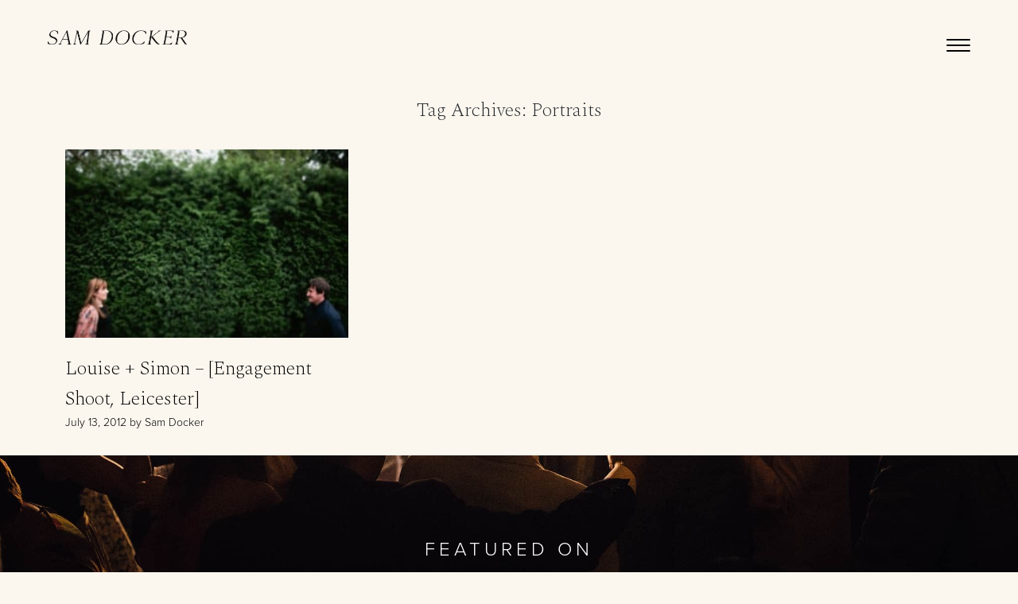

--- FILE ---
content_type: text/html; charset=UTF-8
request_url: https://samdocker.co/tag/portraits/
body_size: 7947
content:
<!DOCTYPE html>
<html lang="en-US">
<head>
<meta charset="UTF-8" />
<meta name="viewport" content="width=device-width" />
<title>Portraits Archives - Derbyshire Wedding Photographer | Samuel Docker</title>
<!-- Google Tag Manager -->
<script>(function(w,d,s,l,i){w[l]=w[l]||[];w[l].push({'gtm.start':
new Date().getTime(),event:'gtm.js'});var f=d.getElementsByTagName(s)[0],
j=d.createElement(s),dl=l!='dataLayer'?'&l='+l:'';j.async=true;j.src=
'https://www.googletagmanager.com/gtm.js?id='+i+dl;f.parentNode.insertBefore(j,f);
})(window,document,'script','dataLayer','GTM-MQJDMX8');</script>
<!-- End Google Tag Manager -->
<meta name='robots' content='index, follow, max-image-preview:large, max-snippet:-1, max-video-preview:-1' />

	<!-- This site is optimized with the Yoast SEO Premium plugin v26.3 (Yoast SEO v26.7) - https://yoast.com/wordpress/plugins/seo/ -->
	<link rel="canonical" href="https://samdocker.co/tag/portraits/" />
	<meta property="og:locale" content="en_US" />
	<meta property="og:type" content="article" />
	<meta property="og:title" content="Portraits Archives" />
	<meta property="og:url" content="https://samdocker.co/tag/portraits/" />
	<meta property="og:site_name" content="Derbyshire Wedding Photographer | Samuel Docker" />
	<meta name="twitter:card" content="summary_large_image" />
	<script type="application/ld+json" class="yoast-schema-graph">{"@context":"https://schema.org","@graph":[{"@type":"CollectionPage","@id":"https://samdocker.co/tag/portraits/","url":"https://samdocker.co/tag/portraits/","name":"Portraits Archives - Derbyshire Wedding Photographer | Samuel Docker","isPartOf":{"@id":"https://samdocker.co/#website"},"primaryImageOfPage":{"@id":"https://samdocker.co/tag/portraits/#primaryimage"},"image":{"@id":"https://samdocker.co/tag/portraits/#primaryimage"},"thumbnailUrl":"https://samdocker.co/wp-content/uploads/2012/07/Engagement-Shoot-6.jpg","inLanguage":"en-US"},{"@type":"ImageObject","inLanguage":"en-US","@id":"https://samdocker.co/tag/portraits/#primaryimage","url":"https://samdocker.co/wp-content/uploads/2012/07/Engagement-Shoot-6.jpg","contentUrl":"https://samdocker.co/wp-content/uploads/2012/07/Engagement-Shoot-6.jpg","width":"750","height":"500","caption":"Leicester Engagement Shoot"},{"@type":"WebSite","@id":"https://samdocker.co/#website","url":"https://samdocker.co/","name":"Derbyshire Wedding Photographer | Samuel Docker","description":"Creative Documentary Wedding Photography from Samuel Docker - Derbyshire, UK and International","publisher":{"@id":"https://samdocker.co/#organization"},"potentialAction":[{"@type":"SearchAction","target":{"@type":"EntryPoint","urlTemplate":"https://samdocker.co/?s={search_term_string}"},"query-input":{"@type":"PropertyValueSpecification","valueRequired":true,"valueName":"search_term_string"}}],"inLanguage":"en-US"},{"@type":"Organization","@id":"https://samdocker.co/#organization","name":"samdocker.co","url":"https://samdocker.co/","logo":{"@type":"ImageObject","inLanguage":"en-US","@id":"https://samdocker.co/#/schema/logo/image/","url":"https://samdocker.co/wp-content/uploads/2017/04/Samuel-Docker-Lockup-Background-03.jpg","contentUrl":"https://samdocker.co/wp-content/uploads/2017/04/Samuel-Docker-Lockup-Background-03.jpg","width":752,"height":681,"caption":"samdocker.co"},"image":{"@id":"https://samdocker.co/#/schema/logo/image/"},"sameAs":["https://www.facebook.com/samdocker.co/"]}]}</script>
	<!-- / Yoast SEO Premium plugin. -->


<link rel='dns-prefetch' href='//samdocker.co' />
<link rel='dns-prefetch' href='//cdn.jsdelivr.net' />
<link rel='dns-prefetch' href='//use.fontawesome.com' />
<link rel='dns-prefetch' href='//cdnjs.cloudflare.com' />
<link rel='dns-prefetch' href='//code.jquery.com' />
<link rel='dns-prefetch' href='//unpkg.com' />
<link rel='dns-prefetch' href='//use.typekit.net' />
<link href='https://sp-ao.shortpixel.ai' rel='preconnect' />
<link rel="alternate" type="application/rss+xml" title="Derbyshire Wedding Photographer | Samuel Docker &raquo; Feed" href="https://samdocker.co/feed/" />
<link rel="alternate" type="application/rss+xml" title="Derbyshire Wedding Photographer | Samuel Docker &raquo; Comments Feed" href="https://samdocker.co/comments/feed/" />
<link rel="alternate" type="application/rss+xml" title="Derbyshire Wedding Photographer | Samuel Docker &raquo; Portraits Tag Feed" href="https://samdocker.co/tag/portraits/feed/" />
<style id='wp-img-auto-sizes-contain-inline-css' type='text/css'>
img:is([sizes=auto i],[sizes^="auto," i]){contain-intrinsic-size:3000px 1500px}
/*# sourceURL=wp-img-auto-sizes-contain-inline-css */
</style>
<style id='wp-block-library-inline-css' type='text/css'>
:root{--wp-block-synced-color:#7a00df;--wp-block-synced-color--rgb:122,0,223;--wp-bound-block-color:var(--wp-block-synced-color);--wp-editor-canvas-background:#ddd;--wp-admin-theme-color:#007cba;--wp-admin-theme-color--rgb:0,124,186;--wp-admin-theme-color-darker-10:#006ba1;--wp-admin-theme-color-darker-10--rgb:0,107,160.5;--wp-admin-theme-color-darker-20:#005a87;--wp-admin-theme-color-darker-20--rgb:0,90,135;--wp-admin-border-width-focus:2px}@media (min-resolution:192dpi){:root{--wp-admin-border-width-focus:1.5px}}.wp-element-button{cursor:pointer}:root .has-very-light-gray-background-color{background-color:#eee}:root .has-very-dark-gray-background-color{background-color:#313131}:root .has-very-light-gray-color{color:#eee}:root .has-very-dark-gray-color{color:#313131}:root .has-vivid-green-cyan-to-vivid-cyan-blue-gradient-background{background:linear-gradient(135deg,#00d084,#0693e3)}:root .has-purple-crush-gradient-background{background:linear-gradient(135deg,#34e2e4,#4721fb 50%,#ab1dfe)}:root .has-hazy-dawn-gradient-background{background:linear-gradient(135deg,#faaca8,#dad0ec)}:root .has-subdued-olive-gradient-background{background:linear-gradient(135deg,#fafae1,#67a671)}:root .has-atomic-cream-gradient-background{background:linear-gradient(135deg,#fdd79a,#004a59)}:root .has-nightshade-gradient-background{background:linear-gradient(135deg,#330968,#31cdcf)}:root .has-midnight-gradient-background{background:linear-gradient(135deg,#020381,#2874fc)}:root{--wp--preset--font-size--normal:16px;--wp--preset--font-size--huge:42px}.has-regular-font-size{font-size:1em}.has-larger-font-size{font-size:2.625em}.has-normal-font-size{font-size:var(--wp--preset--font-size--normal)}.has-huge-font-size{font-size:var(--wp--preset--font-size--huge)}.has-text-align-center{text-align:center}.has-text-align-left{text-align:left}.has-text-align-right{text-align:right}.has-fit-text{white-space:nowrap!important}#end-resizable-editor-section{display:none}.aligncenter{clear:both}.items-justified-left{justify-content:flex-start}.items-justified-center{justify-content:center}.items-justified-right{justify-content:flex-end}.items-justified-space-between{justify-content:space-between}.screen-reader-text{border:0;clip-path:inset(50%);height:1px;margin:-1px;overflow:hidden;padding:0;position:absolute;width:1px;word-wrap:normal!important}.screen-reader-text:focus{background-color:#ddd;clip-path:none;color:#444;display:block;font-size:1em;height:auto;left:5px;line-height:normal;padding:15px 23px 14px;text-decoration:none;top:5px;width:auto;z-index:100000}html :where(.has-border-color){border-style:solid}html :where([style*=border-top-color]){border-top-style:solid}html :where([style*=border-right-color]){border-right-style:solid}html :where([style*=border-bottom-color]){border-bottom-style:solid}html :where([style*=border-left-color]){border-left-style:solid}html :where([style*=border-width]){border-style:solid}html :where([style*=border-top-width]){border-top-style:solid}html :where([style*=border-right-width]){border-right-style:solid}html :where([style*=border-bottom-width]){border-bottom-style:solid}html :where([style*=border-left-width]){border-left-style:solid}html :where(img[class*=wp-image-]){height:auto;max-width:100%}:where(figure){margin:0 0 1em}html :where(.is-position-sticky){--wp-admin--admin-bar--position-offset:var(--wp-admin--admin-bar--height,0px)}@media screen and (max-width:600px){html :where(.is-position-sticky){--wp-admin--admin-bar--position-offset:0px}}

/*# sourceURL=wp-block-library-inline-css */
</style><style id='global-styles-inline-css' type='text/css'>
:root{--wp--preset--aspect-ratio--square: 1;--wp--preset--aspect-ratio--4-3: 4/3;--wp--preset--aspect-ratio--3-4: 3/4;--wp--preset--aspect-ratio--3-2: 3/2;--wp--preset--aspect-ratio--2-3: 2/3;--wp--preset--aspect-ratio--16-9: 16/9;--wp--preset--aspect-ratio--9-16: 9/16;--wp--preset--color--black: #000000;--wp--preset--color--cyan-bluish-gray: #abb8c3;--wp--preset--color--white: #ffffff;--wp--preset--color--pale-pink: #f78da7;--wp--preset--color--vivid-red: #cf2e2e;--wp--preset--color--luminous-vivid-orange: #ff6900;--wp--preset--color--luminous-vivid-amber: #fcb900;--wp--preset--color--light-green-cyan: #7bdcb5;--wp--preset--color--vivid-green-cyan: #00d084;--wp--preset--color--pale-cyan-blue: #8ed1fc;--wp--preset--color--vivid-cyan-blue: #0693e3;--wp--preset--color--vivid-purple: #9b51e0;--wp--preset--gradient--vivid-cyan-blue-to-vivid-purple: linear-gradient(135deg,rgb(6,147,227) 0%,rgb(155,81,224) 100%);--wp--preset--gradient--light-green-cyan-to-vivid-green-cyan: linear-gradient(135deg,rgb(122,220,180) 0%,rgb(0,208,130) 100%);--wp--preset--gradient--luminous-vivid-amber-to-luminous-vivid-orange: linear-gradient(135deg,rgb(252,185,0) 0%,rgb(255,105,0) 100%);--wp--preset--gradient--luminous-vivid-orange-to-vivid-red: linear-gradient(135deg,rgb(255,105,0) 0%,rgb(207,46,46) 100%);--wp--preset--gradient--very-light-gray-to-cyan-bluish-gray: linear-gradient(135deg,rgb(238,238,238) 0%,rgb(169,184,195) 100%);--wp--preset--gradient--cool-to-warm-spectrum: linear-gradient(135deg,rgb(74,234,220) 0%,rgb(151,120,209) 20%,rgb(207,42,186) 40%,rgb(238,44,130) 60%,rgb(251,105,98) 80%,rgb(254,248,76) 100%);--wp--preset--gradient--blush-light-purple: linear-gradient(135deg,rgb(255,206,236) 0%,rgb(152,150,240) 100%);--wp--preset--gradient--blush-bordeaux: linear-gradient(135deg,rgb(254,205,165) 0%,rgb(254,45,45) 50%,rgb(107,0,62) 100%);--wp--preset--gradient--luminous-dusk: linear-gradient(135deg,rgb(255,203,112) 0%,rgb(199,81,192) 50%,rgb(65,88,208) 100%);--wp--preset--gradient--pale-ocean: linear-gradient(135deg,rgb(255,245,203) 0%,rgb(182,227,212) 50%,rgb(51,167,181) 100%);--wp--preset--gradient--electric-grass: linear-gradient(135deg,rgb(202,248,128) 0%,rgb(113,206,126) 100%);--wp--preset--gradient--midnight: linear-gradient(135deg,rgb(2,3,129) 0%,rgb(40,116,252) 100%);--wp--preset--font-size--small: 13px;--wp--preset--font-size--medium: 20px;--wp--preset--font-size--large: 36px;--wp--preset--font-size--x-large: 42px;--wp--preset--spacing--20: 0.44rem;--wp--preset--spacing--30: 0.67rem;--wp--preset--spacing--40: 1rem;--wp--preset--spacing--50: 1.5rem;--wp--preset--spacing--60: 2.25rem;--wp--preset--spacing--70: 3.38rem;--wp--preset--spacing--80: 5.06rem;--wp--preset--shadow--natural: 6px 6px 9px rgba(0, 0, 0, 0.2);--wp--preset--shadow--deep: 12px 12px 50px rgba(0, 0, 0, 0.4);--wp--preset--shadow--sharp: 6px 6px 0px rgba(0, 0, 0, 0.2);--wp--preset--shadow--outlined: 6px 6px 0px -3px rgb(255, 255, 255), 6px 6px rgb(0, 0, 0);--wp--preset--shadow--crisp: 6px 6px 0px rgb(0, 0, 0);}:where(.is-layout-flex){gap: 0.5em;}:where(.is-layout-grid){gap: 0.5em;}body .is-layout-flex{display: flex;}.is-layout-flex{flex-wrap: wrap;align-items: center;}.is-layout-flex > :is(*, div){margin: 0;}body .is-layout-grid{display: grid;}.is-layout-grid > :is(*, div){margin: 0;}:where(.wp-block-columns.is-layout-flex){gap: 2em;}:where(.wp-block-columns.is-layout-grid){gap: 2em;}:where(.wp-block-post-template.is-layout-flex){gap: 1.25em;}:where(.wp-block-post-template.is-layout-grid){gap: 1.25em;}.has-black-color{color: var(--wp--preset--color--black) !important;}.has-cyan-bluish-gray-color{color: var(--wp--preset--color--cyan-bluish-gray) !important;}.has-white-color{color: var(--wp--preset--color--white) !important;}.has-pale-pink-color{color: var(--wp--preset--color--pale-pink) !important;}.has-vivid-red-color{color: var(--wp--preset--color--vivid-red) !important;}.has-luminous-vivid-orange-color{color: var(--wp--preset--color--luminous-vivid-orange) !important;}.has-luminous-vivid-amber-color{color: var(--wp--preset--color--luminous-vivid-amber) !important;}.has-light-green-cyan-color{color: var(--wp--preset--color--light-green-cyan) !important;}.has-vivid-green-cyan-color{color: var(--wp--preset--color--vivid-green-cyan) !important;}.has-pale-cyan-blue-color{color: var(--wp--preset--color--pale-cyan-blue) !important;}.has-vivid-cyan-blue-color{color: var(--wp--preset--color--vivid-cyan-blue) !important;}.has-vivid-purple-color{color: var(--wp--preset--color--vivid-purple) !important;}.has-black-background-color{background-color: var(--wp--preset--color--black) !important;}.has-cyan-bluish-gray-background-color{background-color: var(--wp--preset--color--cyan-bluish-gray) !important;}.has-white-background-color{background-color: var(--wp--preset--color--white) !important;}.has-pale-pink-background-color{background-color: var(--wp--preset--color--pale-pink) !important;}.has-vivid-red-background-color{background-color: var(--wp--preset--color--vivid-red) !important;}.has-luminous-vivid-orange-background-color{background-color: var(--wp--preset--color--luminous-vivid-orange) !important;}.has-luminous-vivid-amber-background-color{background-color: var(--wp--preset--color--luminous-vivid-amber) !important;}.has-light-green-cyan-background-color{background-color: var(--wp--preset--color--light-green-cyan) !important;}.has-vivid-green-cyan-background-color{background-color: var(--wp--preset--color--vivid-green-cyan) !important;}.has-pale-cyan-blue-background-color{background-color: var(--wp--preset--color--pale-cyan-blue) !important;}.has-vivid-cyan-blue-background-color{background-color: var(--wp--preset--color--vivid-cyan-blue) !important;}.has-vivid-purple-background-color{background-color: var(--wp--preset--color--vivid-purple) !important;}.has-black-border-color{border-color: var(--wp--preset--color--black) !important;}.has-cyan-bluish-gray-border-color{border-color: var(--wp--preset--color--cyan-bluish-gray) !important;}.has-white-border-color{border-color: var(--wp--preset--color--white) !important;}.has-pale-pink-border-color{border-color: var(--wp--preset--color--pale-pink) !important;}.has-vivid-red-border-color{border-color: var(--wp--preset--color--vivid-red) !important;}.has-luminous-vivid-orange-border-color{border-color: var(--wp--preset--color--luminous-vivid-orange) !important;}.has-luminous-vivid-amber-border-color{border-color: var(--wp--preset--color--luminous-vivid-amber) !important;}.has-light-green-cyan-border-color{border-color: var(--wp--preset--color--light-green-cyan) !important;}.has-vivid-green-cyan-border-color{border-color: var(--wp--preset--color--vivid-green-cyan) !important;}.has-pale-cyan-blue-border-color{border-color: var(--wp--preset--color--pale-cyan-blue) !important;}.has-vivid-cyan-blue-border-color{border-color: var(--wp--preset--color--vivid-cyan-blue) !important;}.has-vivid-purple-border-color{border-color: var(--wp--preset--color--vivid-purple) !important;}.has-vivid-cyan-blue-to-vivid-purple-gradient-background{background: var(--wp--preset--gradient--vivid-cyan-blue-to-vivid-purple) !important;}.has-light-green-cyan-to-vivid-green-cyan-gradient-background{background: var(--wp--preset--gradient--light-green-cyan-to-vivid-green-cyan) !important;}.has-luminous-vivid-amber-to-luminous-vivid-orange-gradient-background{background: var(--wp--preset--gradient--luminous-vivid-amber-to-luminous-vivid-orange) !important;}.has-luminous-vivid-orange-to-vivid-red-gradient-background{background: var(--wp--preset--gradient--luminous-vivid-orange-to-vivid-red) !important;}.has-very-light-gray-to-cyan-bluish-gray-gradient-background{background: var(--wp--preset--gradient--very-light-gray-to-cyan-bluish-gray) !important;}.has-cool-to-warm-spectrum-gradient-background{background: var(--wp--preset--gradient--cool-to-warm-spectrum) !important;}.has-blush-light-purple-gradient-background{background: var(--wp--preset--gradient--blush-light-purple) !important;}.has-blush-bordeaux-gradient-background{background: var(--wp--preset--gradient--blush-bordeaux) !important;}.has-luminous-dusk-gradient-background{background: var(--wp--preset--gradient--luminous-dusk) !important;}.has-pale-ocean-gradient-background{background: var(--wp--preset--gradient--pale-ocean) !important;}.has-electric-grass-gradient-background{background: var(--wp--preset--gradient--electric-grass) !important;}.has-midnight-gradient-background{background: var(--wp--preset--gradient--midnight) !important;}.has-small-font-size{font-size: var(--wp--preset--font-size--small) !important;}.has-medium-font-size{font-size: var(--wp--preset--font-size--medium) !important;}.has-large-font-size{font-size: var(--wp--preset--font-size--large) !important;}.has-x-large-font-size{font-size: var(--wp--preset--font-size--x-large) !important;}
/*# sourceURL=global-styles-inline-css */
</style>

<style id='classic-theme-styles-inline-css' type='text/css'>
/*! This file is auto-generated */
.wp-block-button__link{color:#fff;background-color:#32373c;border-radius:9999px;box-shadow:none;text-decoration:none;padding:calc(.667em + 2px) calc(1.333em + 2px);font-size:1.125em}.wp-block-file__button{background:#32373c;color:#fff;text-decoration:none}
/*# sourceURL=/wp-includes/css/classic-themes.min.css */
</style>
<link rel='stylesheet' id='typekit-css' href='https://use.typekit.net/yyv2heg.css?ver=6.9' type='text/css' media='all' />
<link rel='stylesheet' id='owl-style-css' href='https://samdocker.co/wp-content/themes/samdocker-co/js/owl/assets/owl.carousel.min.css?ver=6.9' type='text/css' media='all' />
<link rel='stylesheet' id='owl-style-theme-css' href='https://samdocker.co/wp-content/themes/samdocker-co/js/owl/assets/owl.theme.default.min.css?ver=6.9' type='text/css' media='all' />
<link rel='stylesheet' id='twentytwenty-style-css' href='https://samdocker.co/wp-content/themes/samdocker-co/js/twentytwenty-master/css/twentytwenty.css?ver=6.9' type='text/css' media='all' />
<link rel='stylesheet' id='jquery-ui-css-css' href='//code.jquery.com/ui/1.12.1/themes/base/jquery-ui.css?ver=6.9' type='text/css' media='all' />
<link rel='stylesheet' id='aos-style-css' href='https://unpkg.com/aos@2.3.1/dist/aos.css?ver=6.9' type='text/css' media='all' />
<link rel='stylesheet' id='tinyslider-css-css' href='https://samdocker.co/wp-content/themes/samdocker-co/node_modules/tiny-slider/dist/tiny-slider.css?ver=6.9' type='text/css' media='all' />
<link rel='stylesheet' id='style-css' href='https://samdocker.co/wp-content/themes/samdocker-co/style.css?ver=6.9' type='text/css' media='all' />
<script type="text/javascript" src="https://samdocker.co/wp-includes/js/jquery/jquery.min.js?ver=3.7.1" id="jquery-core-js"></script>
<script type="text/javascript" src="https://samdocker.co/wp-includes/js/jquery/jquery-migrate.min.js?ver=3.4.1" id="jquery-migrate-js"></script>
<script type="text/javascript" src="https://samdocker.co/wp-content/themes/samdocker-co/node_modules/bootstrap/dist/js/bootstrap.min.js?ver=6.9" id="bootstrap-js-js"></script>
<script type="text/javascript" src="https://cdn.jsdelivr.net/npm/simple-parallax-js@4.2.1/dist/simpleParallax.min.js?ver=6.9" id="parallax-js-js"></script>
<script type="text/javascript" src="https://use.fontawesome.com/64a694b0a3.js?ver=1" id="awesome-js"></script>
<script type="text/javascript" src="https://cdnjs.cloudflare.com/ajax/libs/popper.js/1.11.0/umd/popper.min.js?ver=6.9" id="pooper_js-js"></script>
<script type="text/javascript" src="https://samdocker.co/wp-content/themes/samdocker-co/js/parallax.min.js?ver=6.9" id="parallax-js"></script>
<script type="text/javascript" src="https://samdocker.co/wp-content/themes/samdocker-co/js/twentytwenty-master/js/jquery.event.move.js?ver=6.9" id="twentytwenty-script-move-js"></script>
<script type="text/javascript" src="https://samdocker.co/wp-content/themes/samdocker-co/js/twentytwenty-master/js/jquery.twentytwenty.js?ver=6.9" id="twentytwenty-script-js"></script>
<script type="text/javascript" src="https://code.jquery.com/ui/1.12.1/jquery-ui.js?ver=6.9" id="jquery-ui-js"></script>
<script type="text/javascript" src="https://unpkg.com/aos@2.3.1/dist/aos.js?ver=6.9" id="aos-script-js"></script>
<link rel="https://api.w.org/" href="https://samdocker.co/wp-json/" /><link rel="alternate" title="JSON" type="application/json" href="https://samdocker.co/wp-json/wp/v2/tags/62" /><link rel="EditURI" type="application/rsd+xml" title="RSD" href="https://samdocker.co/xmlrpc.php?rsd" />
<meta name="generator" content="WordPress 6.9" />
<!-- Meta Pixel Code --><script>!function(f,b,e,v,n,t,s){if(f.fbq)return;n=f.fbq=function(){n.callMethod?n.callMethod.apply(n,arguments):n.queue.push(arguments)};if(!f._fbq)f._fbq=n;n.push=n;n.loaded=!0;n.version='2.0';n.queue=[];t=b.createElement(e);t.async=!0;t.src=v;s=b.getElementsByTagName(e)[0];s.parentNode.insertBefore(t,s)}(window,document,'script','https://connect.facebook.net/en_US/fbevents.js'); fbq('init', '1587578089090051'); fbq('track', 'PageView');</script><noscript> <img height="1" width="1" src="https://www.facebook.com/tr?id=1587578089090051&ev=PageView&noscript=1"/></noscript><!-- End Meta Pixel Code --><link rel="preconnect" href="https://fonts.googleapis.com">
<link rel="preconnect" href="https://fonts.gstatic.com" crossorigin>
<link href="https://fonts.googleapis.com/css2?family=Spectral:ital,wght@0,200;0,300;0,400;1,200;1,300;1,400&display=swap" rel="stylesheet">

<link rel="stylesheet" href="https://use.fontawesome.com/releases/v5.8.2/css/all.css" integrity="sha384-oS3vJWv+0UjzBfQzYUhtDYW+Pj2yciDJxpsK1OYPAYjqT085Qq/1cq5FLXAZQ7Ay" crossorigin="anonymous">
<style>
  h1 strong {background-image: linear-gradient( #fbf6ee 40px,transparent 10px),linear-gradient(90deg, transparent 20px,  #edecea 10px)  !important; }
.headingbg {background-image: linear-gradient( #fbf6ee 40px,transparent 10px),linear-gradient(90deg, transparent 20px,  #edecea 10px)  !important; }
.boxtitle .title {background-color:  #edecea !important;}
.wp-block-quote em {color: #a5847a  !important;}

</style>

<link rel="apple-touch-icon" sizes="180x180" href="https://sp-ao.shortpixel.ai/client/to_auto,q_glossy,ret_img,w_180,h_180/https://samdocker.co/wp-content/themes/samdocker-co/img/favicon/apple-touch-icon.png">
<link rel="icon" type="image/png" sizes="32x32" href="https://sp-ao.shortpixel.ai/client/to_auto,q_glossy,ret_img,w_180,h_180/https://samdocker.co/wp-content/themes/samdocker-co/img/favicon/favicon-32x32.png">
<link rel="icon" type="image/png" sizes="16x16" href="https://sp-ao.shortpixel.ai/client/to_auto,q_glossy,ret_img,w_180,h_180/https://samdocker.co/wp-content/themes/samdocker-co/img/favicon/favicon-16x16.png">
<link rel="manifest" href="https://samdocker.co/wp-content/themes/samdocker-co/img/favicon/site.webmanifest">

</head>
<body class="archive tag tag-portraits tag-62 wp-theme-samdocker-co">
<!-- Google Tag Manager (noscript) -->
<noscript><iframe src="https://www.googletagmanager.com/ns.html?id=GTM-MQJDMX8"
height="0" width="0" style="display:none;visibility:hidden"></iframe></noscript>
<!-- End Google Tag Manager (noscript) -->
<script> var exports = {}; </script>
<script type="text/javascript" src="https://samdocker.co/wp-content/themes/samdocker-co/node_modules/tiny-slider/dist/tiny-slider.js?ver=6.4.2" id="tinyslider-js"></script>



<div id="wrapper" class="hfeed">

<header id="header" role="banner">
        <section id="branding">
            <a href="/">Sam Docker</a>
        </section>
        <div id="navbtns"> 
            <p><a id="menubtn" class="menutrigger"><span></span></a></p>
        </div>


<nav id="menu" role="navigation" class="hide">
    <div class="container">
        <div class="menu-main-menu-container"><ul id="menu-main-menu" class="menu"><li id="menu-item-6202" class="menu-item menu-item-type-post_type menu-item-object-page menu-item-home menu-item-6202"><a href="https://samdocker.co/">Home</a></li>
<li id="menu-item-6201" class="menu-item menu-item-type-post_type menu-item-object-page menu-item-6201"><a href="https://samdocker.co/about-me/">About Me</a></li>
<li id="menu-item-22091" class="menu-item menu-item-type-post_type menu-item-object-page menu-item-22091"><a href="https://samdocker.co/my-approach/">My Approach</a></li>
<li id="menu-item-6234" class="menu-item menu-item-type-post_type menu-item-object-page menu-item-6234"><a href="https://samdocker.co/wedding-portfolio/">Portfolio</a></li>
<li id="menu-item-23816" class="menu-item menu-item-type-post_type menu-item-object-page current_page_parent menu-item-23816"><a href="https://samdocker.co/blog/">Journal</a></li>
<li id="menu-item-6203" class="menu-item menu-item-type-post_type menu-item-object-page menu-item-6203"><a href="https://samdocker.co/wedding-photography-prices/">Investment</a></li>
<li id="menu-item-20502" class="menu-item menu-item-type-post_type menu-item-object-page menu-item-20502"><a href="https://samdocker.co/destination-wedding-photographer/">Destinations</a></li>
<li id="menu-item-20362" class="menu-item menu-item-type-post_type menu-item-object-page menu-item-20362"><a href="https://samdocker.co/contact-me/">Contact</a></li>
<li id="menu-item-22390" class="menu-item menu-item-type-custom menu-item-object-custom menu-item-22390"><a href="https://www.brickwork.studio">+ Brickwork Studio</a></li>
</ul></div>        <ul class="sm">
    <li><a href="https://www.facebook.com/samdocker.co/" target="_blank"><i class="fab fa-facebook-square"></i></a></li>
    <!-- <li><a href="https://twitter.com/samuel_docker" target="_blank"><i class="fab fa-twitter"></i></i></a></li> -->
    <li><a href="https://www.instagram.com/samdocker.co/" target="_blank"><i class="fab fa-instagram"></i></a></li>
    <li><a href="/contact" target="_blank"><i class="fas fa-envelope-square"></i></a></li>
</ul>    </div>
</nav>



</header>

<div id="bodywrap"><section id="content" role="main" class="container">

    <header class="header">
       <h1 class="entry-title">Tag Archives: Portraits</h1>
	</header>

    <div class="row blogfeed">
                                    <div class="col-sm-12 col-md-6 col-lg-4">
                    <a href="https://samdocker.co/louise-simon-engagement-shoot-leicester/">
    <img width="300" height="200" src="https://sp-ao.shortpixel.ai/client/to_auto,q_glossy,ret_img,w_300,h_200/https://samdocker.co/wp-content/uploads/2012/07/Engagement-Shoot-6-300x200.jpg" class="attachment-medium size-medium wp-post-image" alt="Leicester Engagement Shoot" decoding="async" fetchpriority="high" srcset="https://sp-ao.shortpixel.ai/client/to_auto,q_glossy,ret_img,w_300/https://samdocker.co/wp-content/uploads/2012/07/Engagement-Shoot-6-300x200.jpg 300w, https://sp-ao.shortpixel.ai/client/to_auto,q_glossy,ret_img,w_246/https://samdocker.co/wp-content/uploads/2012/07/Engagement-Shoot-6-246x164.jpg 246w, https://sp-ao.shortpixel.ai/client/to_auto,q_glossy,ret_img,w_283/https://samdocker.co/wp-content/uploads/2012/07/Engagement-Shoot-6-283x188.jpg 283w, https://sp-ao.shortpixel.ai/client/to_auto,q_glossy,ret_img,w_211/https://samdocker.co/wp-content/uploads/2012/07/Engagement-Shoot-6-211x140.jpg 211w, https://sp-ao.shortpixel.ai/client/to_auto,q_glossy,ret_img,w_280/https://samdocker.co/wp-content/uploads/2012/07/Engagement-Shoot-6-280x186.jpg 280w, https://sp-ao.shortpixel.ai/client/to_auto,q_glossy,ret_img,w_273/https://samdocker.co/wp-content/uploads/2012/07/Engagement-Shoot-6-273x182.jpg 273w, https://sp-ao.shortpixel.ai/client/to_auto,q_glossy,ret_img,w_276/https://samdocker.co/wp-content/uploads/2012/07/Engagement-Shoot-6-276x184.jpg 276w, https://sp-ao.shortpixel.ai/client/to_auto,q_glossy,ret_img,w_750/https://samdocker.co/wp-content/uploads/2012/07/Engagement-Shoot-6.jpg 750w" sizes="(max-width: 300px) 100vw, 300px" />    <div class="title">
        <h2>Louise + Simon &#8211; [Engagement Shoot, Leicester]</h2>
        <p class="subtext">July 13, 2012 by Sam Docker</p>
    </div>
</a>                </div>
                    
            </div>

</section>


<aside id="sidebar" role="complementary">
</aside>    <section class="lazyload prefooter featuredon" data-bg="https://sp-ao.shortpixel.ai/client/to_auto,q_glossy,ret_img/https://samdocker.co/wp-content/uploads/2021/02/samuel-docker-33.jpg" style="background-image: url(data:image/svg+xml,%3Csvg%20xmlns=%22http://www.w3.org/2000/svg%22%20viewBox=%220%200%20500%20300%22%3E%3C/svg%3E);">
        <div class="featuredholder">
            <h2>Featured On</h2>
                            <noscript><img decoding="async" src="https://sp-ao.shortpixel.ai/client/to_auto,q_glossy,ret_img/https://samdocker.co/wp-content/uploads/2020/12/featured-logos.png" alt="" /></noscript><img decoding="async" class="lazyload" src='data:image/svg+xml,%3Csvg%20xmlns=%22http://www.w3.org/2000/svg%22%20viewBox=%220%200%20210%20140%22%3E%3C/svg%3E' data-src="https://sp-ao.shortpixel.ai/client/to_auto,q_glossy,ret_img/https://samdocker.co/wp-content/uploads/2020/12/featured-logos.png" alt="" />
                    </div>
    </section>

</div><!-- END BODYWRAP-->

<footer id="footer" role="contentinfo">
    <div class="container">

        <div class="row">
            <div class="col-md-4">
                <div class="menu-footer-menu-01-container"><ul id="menu-footer-menu-01" class="menu"><li id="menu-item-19319" class="menu-item menu-item-type-post_type menu-item-object-page menu-item-home menu-item-19319"><a href="https://samdocker.co/">Home</a></li>
<li id="menu-item-19322" class="menu-item menu-item-type-post_type menu-item-object-page menu-item-19322"><a href="https://samdocker.co/wedding-portfolio/">Portfolio</a></li>
<li id="menu-item-19325" class="menu-item menu-item-type-post_type menu-item-object-page menu-item-19325"><a href="https://samdocker.co/my-approach/">My Approach</a></li>
<li id="menu-item-19321" class="menu-item menu-item-type-post_type menu-item-object-page menu-item-19321"><a href="https://samdocker.co/about-me/">About</a></li>
<li id="menu-item-19320" class="menu-item menu-item-type-post_type menu-item-object-page current_page_parent menu-item-19320"><a href="https://samdocker.co/blog/">Journal</a></li>
<li id="menu-item-21073" class="menu-item menu-item-type-post_type menu-item-object-page menu-item-21073"><a href="https://samdocker.co/contact-me/">Contact</a></li>
<li id="menu-item-23738" class="menu-item menu-item-type-custom menu-item-object-custom menu-item-23738"><a href="https://framework-samdocker.co">Education</a></li>
</ul></div>            </div>

            <div class="col-md-4">
                <div class="menu-footer-menu-02-container"><ul id="menu-footer-menu-02" class="menu"><li id="menu-item-19330" class="menu-item menu-item-type-post_type menu-item-object-page menu-item-19330"><a href="https://samdocker.co/wedding-photography-prices/">Rates and Investment</a></li>
<li id="menu-item-19326" class="menu-item menu-item-type-post_type menu-item-object-page menu-item-19326"><a href="https://samdocker.co/destination-wedding-photographer/">Destination Weddings</a></li>
<li id="menu-item-19329" class="menu-item menu-item-type-post_type menu-item-object-page menu-item-19329"><a href="https://samdocker.co/micro-wedding-photography-prices/">Micro Weddings</a></li>
<li id="menu-item-19327" class="menu-item menu-item-type-post_type menu-item-object-page menu-item-19327"><a href="https://samdocker.co/engagement-shoots/">Engagement Shoots</a></li>
<li id="menu-item-19328" class="menu-item menu-item-type-post_type menu-item-object-page menu-item-19328"><a href="https://samdocker.co/luxury-fine-art-wedding-albums/">Fine Art Wedding Albums</a></li>
<li id="menu-item-22392" class="menu-item menu-item-type-custom menu-item-object-custom menu-item-22392"><a href="https://www.another-idea.co">+ Another Idea</a></li>
<li id="menu-item-22391" class="menu-item menu-item-type-custom menu-item-object-custom menu-item-22391"><a href="https://www.brickwork.studio">+ Brickwork Studio</a></li>
<li id="menu-item-19331" class="menu-item menu-item-type-custom menu-item-object-custom menu-item-19331"><a target="_blank" href="https://stimulatingminds.co.uk">Site By Stimulating Minds</a></li>
</ul></div>            </div>

            <div class="col-md-4">
                <div class="menu-footer-menu-03-container"><ul id="menu-footer-menu-03" class="menu"><li id="menu-item-19333" class="menu-item menu-item-type-post_type menu-item-object-page menu-item-19333"><a href="https://samdocker.co/derby-wedding-photographer/">Derby Weddings</a></li>
<li id="menu-item-21139" class="menu-item menu-item-type-post_type menu-item-object-page menu-item-21139"><a href="https://samdocker.co/london-wedding-photographer/">London Weddings</a></li>
<li id="menu-item-19334" class="menu-item menu-item-type-post_type menu-item-object-page menu-item-19334"><a href="https://samdocker.co/cotswolds-wedding-photographer/">Cotswolds Weddings</a></li>
<li id="menu-item-19337" class="menu-item menu-item-type-post_type menu-item-object-page menu-item-19337"><a href="https://samdocker.co/france-wedding-photographer/">France Weddings</a></li>
<li id="menu-item-19336" class="menu-item menu-item-type-post_type menu-item-object-page menu-item-19336"><a href="https://samdocker.co/italy-wedding-photographer/">Italy Weddings</a></li>
<li id="menu-item-19335" class="menu-item menu-item-type-post_type menu-item-object-page menu-item-19335"><a href="https://samdocker.co/spain-wedding-photographer/">Spain Weddings</a></li>
<li id="menu-item-19332" class="menu-item menu-item-type-post_type menu-item-object-page menu-item-19332"><a href="https://samdocker.co/privacy-policy/">Privacy Policy</a></li>
</ul></div>            </div>
        </div>

        <ul class="sm">
    <li><a href="https://www.facebook.com/samdocker.co/" target="_blank"><i class="fab fa-facebook-square"></i></a></li>
    <!-- <li><a href="https://twitter.com/samuel_docker" target="_blank"><i class="fab fa-twitter"></i></i></a></li> -->
    <li><a href="https://www.instagram.com/samdocker.co/" target="_blank"><i class="fab fa-instagram"></i></a></li>
    <li><a href="/contact" target="_blank"><i class="fas fa-envelope-square"></i></a></li>
</ul>
        <div id="copyright">
            <p>&copy; 2026 Derbyshire Wedding Photographer | Samuel Docker. All Rights Reserved.<br />Site by <a href="https://stimulatingminds.co.uk" target="_blank">Stimulating Minds</a></p>
        </div>
    </div><!-- CONTAINER -->
</footer>

</div>
	  
<script type="speculationrules">
{"prefetch":[{"source":"document","where":{"and":[{"href_matches":"/*"},{"not":{"href_matches":["/wp-*.php","/wp-admin/*","/wp-content/uploads/*","/wp-content/*","/wp-content/plugins/*","/wp-content/themes/samdocker-co/*","/*\\?(.+)"]}},{"not":{"selector_matches":"a[rel~=\"nofollow\"]"}},{"not":{"selector_matches":".no-prefetch, .no-prefetch a"}}]},"eagerness":"conservative"}]}
</script>
<noscript><style>.lazyload{display:none;}</style></noscript><script data-noptimize="1">window.lazySizesConfig=window.lazySizesConfig||{};window.lazySizesConfig.loadMode=1;</script><script async data-noptimize="1" src='https://samdocker.co/wp-content/plugins/autoptimize/classes/external/js/lazysizes.min.js?ao_version=3.1.14'></script><script type="text/javascript" src="https://samdocker.co/wp-content/themes/samdocker-co/js/scripts.js?ver=6.9" id="general-js"></script>
<script type="text/javascript" src="https://samdocker.co/wp-content/themes/samdocker-co/js/owl/owl.carousel.min.js?ver=6.9" id="owl-script-js"></script>
    
      
</body>

</html>

--- FILE ---
content_type: text/css
request_url: https://samdocker.co/wp-content/themes/samdocker-co/style.css?ver=6.9
body_size: 26
content:
/*
Theme Name: samdocker.co
Theme URI: http://stimulatingminds.co.uk
Author: Stimulating Minds
Alias: Sophtware Slump
*/

@import 'css/main.css';

--- FILE ---
content_type: text/css
request_url: https://samdocker.co/wp-content/themes/samdocker-co/css/main.css
body_size: 6148
content:
@import url(../node_modules/bootstrap/dist/css/bootstrap.min.css);
html, body, div, span, applet, object, iframe, h1, h2, h3, h4, h5, h6, p, blockquote, pre, a, abbr, acronym, address, big, cite, code, del, dfn, em, img, ins, kbd, q, s, samp, small, strike, strong, sub, sup, tt, var, b, u, i, center, dl, dt, dd, ol, ul, li, fieldset, form, label, legend, table, caption, tbody, tfoot, thead, tr, th, td, article, aside, canvas, details, embed, figure, figcaption, footer, header, hgroup, menu, nav, output, ruby, section, summary, time, mark, audio, video {
  font-size: 100%;
  font: inherit;
  padding: 0;
  border: 0;
  margin: 0;
  vertical-align: baseline; }

body {
  line-height: 1; }

ol, ul {
  list-style: none; }

blockquote, q {
  quotes: none; }

blockquote:before, blockquote:after, q:before, q:after {
  content: '';
  content: none; }

table {
  border-collapse: collapse;
  border-spacing: 0; }

article, aside, details, figcaption, figure, footer, header, hgroup, menu, nav, section {
  display: block; }

.clear {
  clear: both; }

.container-wide {
  max-width: 1400px; }

.align-center {
  text-align: center; }

.align-right {
  text-align: right; }

.align-left {
  text-align: left; }

.flex {
  display: flex; }

.flex-column {
  flex-direction: column;
  display: flex; }

.flex-row {
  flex-direction: row;
  display: flex; }

.vertical-center {
  display: flex;
  align-items: center; }

.vertical-end {
  display: flex;
  align-items: end; }

.flt-left {
  float: left; }

.flt-right {
  float: right; }

.text-white {
  color: #FFF; }

.bg-dark {
  background: #000; }

/* PADDING */
.pad-tb-lg {
  padding: 60px 0; }
  @media (min-width: 768px) {
    .pad-tb-lg {
      padding: 85px 0; } }

.pad-tb-md {
  padding: 60px 0; }

.pad-tb-sm {
  padding: 30px 0; }

.pad-lr-lg {
  padding: 0 85px; }

.pad-lr-sm {
  padding: 0 30px; }

.pad-lg {
  padding: 50px; }
  @media (min-width: 768px) {
    .pad-lg {
      padding: 85px; } }

.pad-sm {
  padding: 30px; }

.pad-lg {
  padding: 60px; }

.pd-wide {
  padding: 80px 10px 0 !important; }
  @media (min-width: 768px) {
    .pd-wide {
      padding: 40px 150px !important; } }
  @media (min-width: 992px) {
    .pd-wide {
      padding: 50px 210px !important; } }
  @media (min-width: 1200px) {
    .pd-wide {
      padding: 50px 250px !important; } }

/* MARGIN */
.mg-tb-lg {
  margin: 85px 0; }

.mg-tb-sm {
  margin: 30px 0; }

.mg-tb-xs {
  margin: 15px 0; }

.mg-t-0 {
  margin-top: 0; }

.mg-t-sm {
  margin-top: 30px; }

.mg-t-lg {
  margin-top: 85px; }

.mg-b-sm {
  margin-bottom: 30px; }

.mg-b-lg {
  margin-bottom: 85px; }

.mg-lr-lg {
  margin: 0 85px; }

.mg-lr-sm {
  margin: 0 30px; }

.mg-lr-xs {
  margin: 0 15px; }

.mg-lg {
  margin: 85px; }

.mg-sm {
  margin: 30px; }

.mg-xs {
  margin: 15px; }

/* HEADINGS */
.title-sm {
  font-size: 16px;
  text-transform: uppercase;
  letter-spacing: 2px; }

/* FULL WIDTH BLOCKS */
@media screen and (min-width: 960px) {
  .alignwide, .alignfull {
    width: 100vw !important;
    max-width: 100vw !important;
    margin-left: calc(50% - 50vw) !important; }
  .alignwide {
    width: 90vw !important;
    max-width: 90vw !important;
    margin-left: calc(50% - 45vw) !important; } }

body {
  font-family: proxima-nova, Arial, san-serif;
  font-size: 14px !important;
  font-weight: 200 !important;
  background-color: #fbf6ee;
  line-height: 1.6; }

/* #container {
    margin-bottom: 200px;
} */
@media (min-width: 1600px) {
  .container {
    max-width: 1500px !important; } }

.hidemob {
  display: none; }
  @media (min-width: 768px) {
    .hidemob {
      display: unset; } }

@media (max-width: 768px) {
  .wp-block-spacer {
    height: 40px !important; } }

.mg-top-md {
  margin-top: 30px; }
  @media (min-width: 768px) {
    .mg-top-md {
      margin-top: 50px; } }
  @media (min-width: 1200px) {
    .mg-top-md {
      margin-top: 100px; } }

.mg-btm-md {
  margin-bottom: 30px; }
  @media (min-width: 768px) {
    .mg-btm-md {
      margin-bottom: 50px; } }
  @media (min-width: 1200px) {
    .mg-btm-md {
      margin-bottom: 100px; } }

.mg-top-big {
  margin-top: 50px; }
  @media (min-width: 768px) {
    .mg-top-big {
      margin-top: 70px; } }
  @media (min-width: 1200px) {
    .mg-top-big {
      margin-top: 200px; } }

.mg-btm-big {
  margin-bottom: 50px; }
  @media (min-width: 768px) {
    .mg-btm-big {
      margin-bottom: 70px; } }
  @media (min-width: 1200px) {
    .mg-btm-big {
      margin-bottom: 200px; } }

/* html {
    height: 100%;
}
.home {
    height: 100%;
    #wrapper, #header {
        height: 100%;
    }
    #header {
        .slider, .owl-carousel, .owl-stage-outer, .owl-stage, .owl-item {
            height: 100%;
        }
    }
} */
a {
  color: #000;
  text-decoration: none; }

/* SLIDER */
.slider {
  position: relative;
  width: 100%;
  height: 100%;
  box-sizing: border-box; }
  @media (min-width: 768px) {
    .slider {
      padding: 30px 90px 30px 30px; } }
  @media (min-width: 992px) {
    .slider {
      padding: 50px 150px 50px 50px; } }
  .slider #logo {
    position: absolute;
    left: 50%;
    top: 50%;
    z-index: 1000;
    transform: translateX(-50%) translateY(-50%); }
    .slider #logo span {
      display: block;
      width: 150px;
      height: 150px;
      background-image: url("../img/sam-docker-wedding-photographer-logo-white.svg");
      background-size: 150px;
      background-repeat: no-repeat;
      text-indent: -1000px;
      overflow: hidden; }
  .slider .imgslide {
    background-size: cover;
    background-position: center center; }
  .slider .owl-dots {
    display: none; }

h1, h2, h3, h4 {
  font-family: "Spectral", serif;
  font-weight: 200;
  line-height: 1.6; }

.home h1 {
  font-size: 24px !important; }
  @media (min-width: 768px) {
    .home h1 {
      font-size: 24px !important; } }
  @media (min-width: 1200px) {
    .home h1 {
      font-size: 24px !important; } }

h1 strong {
  display: inline;
  background-image: linear-gradient(#fbf6ee 40px, transparent 10px), linear-gradient(90deg, transparent 20px, #edecea 10px);
  z-index: -10;
  position: relative; }

h2, h3, h4 {
  font-size: 22px; }

strong {
  font-weight: 600; }

em {
  font-style: italic; }

.headingbg {
  display: inline;
  font-size: 60px;
  background-image: linear-gradient(#fbf6ee 40px, transparent 10px), linear-gradient(90deg, transparent 20px, #edecea 10px); }

.block_menu {
  text-transform: uppercase;
  letter-spacing: 2px;
  font-weight: 700;
  background-image: url("../img/icon-cross.svg");
  background-position: 0 0;
  padding: 40px 0 0 60px;
  background-repeat: no-repeat;
  max-width: 200px !important;
  float: right; }

.whatpeoplesay {
  color: #FFF;
  padding: 100px 0; }
  @media (min-width: 768px) {
    .whatpeoplesay {
      padding: 150px 0; } }
  @media (min-width: 1200px) {
    .whatpeoplesay {
      padding: 200px 0; } }
  .whatpeoplesay h1, .whatpeoplesay h2, .whatpeoplesay h3 {
    font-size: 50px;
    margin-bottom: 20px;
    z-index: 1000;
    position: relative; }
    @media (min-width: 768px) {
      .whatpeoplesay h1, .whatpeoplesay h2, .whatpeoplesay h3 {
        font-size: 64px;
        margin-bottom: -30px; } }
    @media (min-width: 1200px) {
      .whatpeoplesay h1, .whatpeoplesay h2, .whatpeoplesay h3 {
        font-size: 85px;
        margin-left: -40px; } }
  .whatpeoplesay p {
    font-size: 22px;
    margin-bottom: 8px; }
    .whatpeoplesay p.smallcaps {
      font-size: 16px;
      text-transform: uppercase;
      letter-spacing: 2px; }
  .whatpeoplesay a {
    color: #FFF; }
  .whatpeoplesay img {
    width: 100%; }
    .whatpeoplesay img.second {
      position: absolute;
      right: -100px;
      top: 150px;
      width: 440px; }
      @media (min-width: 768px) {
        .whatpeoplesay img.second {
          right: -200px;
          top: 180px; } }
      @media (min-width: 1200px) {
        .whatpeoplesay img.second {
          right: -300px;
          top: 100px; } }
  .whatpeoplesay blockquote {
    font-size: 16px;
    margin-top: 150px; }
    @media (min-width: 768px) {
      .whatpeoplesay blockquote {
        margin-top: 100px; } }
    @media (min-width: 1200px) {
      .whatpeoplesay blockquote {
        margin-top: -20px; } }
    .whatpeoplesay blockquote em {
      font-style: italic;
      font-size: 14px; }

#bodywrap {
  /*background-color: $brand-light;
    position: relative;
    z-index: 2;
    min-height: 100%;
    width: 100%;*/ }
  .home #bodywrap, .blog #bodywrap, .tag #bodywrap, .category #bodywrap {
    padding-top: 90px; }
    @media (min-width: 768px) {
      .home #bodywrap, .blog #bodywrap, .tag #bodywrap, .category #bodywrap {
        padding-top: 120px; } }
    .home #bodywrap .entry-title, .blog #bodywrap .entry-title, .tag #bodywrap .entry-title, .category #bodywrap .entry-title {
      text-align: center;
      margin-bottom: 30px; }

/* FEATURED PREFOOTER */
.featuredon {
  padding: 60px 30px;
  background-position: center;
  background-attachment: fixed;
  text-align: center; }
  @media (min-width: 768px) {
    .featuredon {
      padding: 100px;
      background-size: cover; } }
  .featuredon .featuredholder {
    display: inline-block;
    max-width: 945px; }
    .featuredon .featuredholder h2 {
      font-family: proxima-nova, Arial, san-serif;
      color: #fff;
      text-transform: uppercase;
      letter-spacing: 5px;
      font-size: 24px;
      margin-bottom: 30px; }

.footerspacer {
  height: 680px;
  pointer-events: none;
  display: none; }
  @media (min-width: 768px) {
    .footerspacer {
      display: block;
      height: 650px; } }
  @media (min-width: 992px) {
    .footerspacer {
      height: 600px; } }

#footer {
  padding: 100px 0 100px 0;
  /*@media (min-width: $break-sm) {
        position: fixed;
        padding: 200px 0 100px 0;
    }
    */
  bottom: 0;
  width: 100%;
  left: 0;
  z-index: 1;
  text-align: center;
  text-transform: uppercase;
  font-weight: 400;
  letter-spacing: 2px; }
  #footer ul li {
    list-style-type: none;
    margin: 10px; }
  #footer .container {
    max-width: 1140px !important; }
  #footer .menu-main-menu-container {
    border-top: 1px solid rgba(255, 255, 255, 0.15);
    padding-top: 30px;
    margin-top: 30px; }
  #footer #copyright {
    margin-top: 60px; }
    #footer #copyright p {
      font-size: 14px;
      font-weight: 400;
      text-transform: none;
      letter-spacing: 0;
      /*a {
                color: rgb(145, 145, 145);
            }*/ }

.sm {
  list-style-type: none;
  font-size: 20px; }
  .sm li {
    display: inline-block; }

.post-edit-link {
  position: fixed;
  bottom: 0;
  background: aliceblue;
  padding: 10px;
  text-transform: uppercase;
  font-weight: bold;
  right: 0; }

.serif {
  font-family: "Spectral", serif; }

/* Basic Pages */
.pagebanner {
  margin-bottom: 70px;
  position: relative;
  padding: 80px 10px 10px 10px; }
  @media (min-width: 768px) {
    .pagebanner {
      margin-bottom: 120px;
      padding: 120px 0 90px; } }
  @media screen and (min-width: 768px) {
    .pagebanner .bannerholder {
      height: 80vh; } }
  .pagebanner .bannerholder .image-col, .pagebanner .bannerholder .txt-col {
    height: 100%;
    display: flex;
    align-items: end;
    position: relative; }
    .pagebanner .bannerholder .image-col img, .pagebanner .bannerholder .txt-col img {
      margin: 0;
      max-height: 100%;
      width: auto;
      max-width: 100%;
      z-index: 1;
      margin-bottom: 20px; }
    .pagebanner .bannerholder .image-col .short-name, .pagebanner .bannerholder .txt-col .short-name {
      position: absolute;
      top: 0;
      left: 10px;
      background-color: #fbf6ee;
      color: #000;
      padding: 6px 10px;
      text-transform: uppercase;
      letter-spacing: 2px;
      z-index: 2; }
      @media screen and (min-width: 768px) {
        .pagebanner .bannerholder .image-col .short-name, .pagebanner .bannerholder .txt-col .short-name {
          display: none; } }
    @media screen and (min-width: 992px) {
      .pagebanner .bannerholder .image-col .txt-holder, .pagebanner .bannerholder .txt-col .txt-holder {
        max-width: 50%;
        margin-left: 30%; } }
    .pagebanner .bannerholder .image-col .txt-holder h1, .pagebanner .bannerholder .image-col .txt-holder h2, .pagebanner .bannerholder .image-col .txt-holder h3, .pagebanner .bannerholder .txt-col .txt-holder h1, .pagebanner .bannerholder .txt-col .txt-holder h2, .pagebanner .bannerholder .txt-col .txt-holder h3 {
      text-transform: uppercase;
      position: relative; }
      @media screen and (min-width: 992px) {
        .pagebanner .bannerholder .image-col .txt-holder h1, .pagebanner .bannerholder .image-col .txt-holder h2, .pagebanner .bannerholder .image-col .txt-holder h3, .pagebanner .bannerholder .txt-col .txt-holder h1, .pagebanner .bannerholder .txt-col .txt-holder h2, .pagebanner .bannerholder .txt-col .txt-holder h3 {
          margin-bottom: 20px;
          padding-bottom: 20px; }
          .pagebanner .bannerholder .image-col .txt-holder h1::after, .pagebanner .bannerholder .image-col .txt-holder h2::after, .pagebanner .bannerholder .image-col .txt-holder h3::after, .pagebanner .bannerholder .txt-col .txt-holder h1::after, .pagebanner .bannerholder .txt-col .txt-holder h2::after, .pagebanner .bannerholder .txt-col .txt-holder h3::after {
            display: block;
            background-image: url(../img/header-line.png);
            position: absolute;
            border-left-style: 0;
            content: '';
            width: 600px;
            bottom: 0;
            height: 1px; } }
  .pagebanner .bannertext {
    padding: 40px 40px 60px 40px;
    max-width: 80%;
    margin-top: -50px;
    z-index: 999; }
    @media (min-width: 768px) {
      .pagebanner .bannertext {
        background: #fbf6ee;
        margin-top: unset;
        padding-right: 30px;
        position: absolute;
        top: 55%;
        left: 30px;
        transform: translateY(-50%);
        max-width: 300px;
        left: 60px;
        max-width: 400px; } }
    @media (min-width: 992px) {
      .pagebanner .bannertext {
        left: 100px;
        max-width: 500px; } }
    @media (min-width: 1200px) {
      .pagebanner .bannertext {
        left: 150px; } }
    .pagebanner .bannertext h1 {
      text-transform: lowercase;
      margin: 0 0 20px;
      text-align: left;
      font-size: 24px; }
      @media (min-width: 992px) {
        .pagebanner .bannertext h1 {
          font-size: 24px; } }
      @media (min-width: 1200px) {
        .pagebanner .bannertext h1 {
          font-size: 24px; } }
    .pagebanner .bannertext p {
      margin: 0;
      font-size: 16px; }
      @media (min-width: 992px) {
        .pagebanner .bannertext p {
          font-size: 18px; } }

.entry-title {
  font-size: 24px; }
  .home .entry-title {
    text-align: left; }
  .entry-title.paddtop {
    padding-top: 100px; }

.blackbg {
  color: #FFF;
  background-color: rgba(0, 0, 0, 0.85);
  background-image: url(../img/bg-blackbg-top.svg);
  background-repeat: no-repeat;
  background-size: 100%;
  background-position: 0 -2px;
  padding-bottom: 100px;
  margin-bottom: 100px;
  margin-top: 40px; }
  .blackbg a {
    color: #FFF; }

.social-list li {
  margin-bottom: 5px;
  color: #676767; }
  .social-list li a {
    margin-left: 5px; }
  .social-list li i {
    font-size: 24px; }

/* GUTTENBURG */
.entry-content p {
  font-size: 16px;
  line-break: 1.8; }

.entry-content a {
  color: #000000;
  font-size: 16px;
  font-weight: 300; }

img {
  max-width: 100%;
  height: auto; }

.wp-block-quote, .wp-block-image, .wp-block-columns, .wp-post-image {
  max-width: 1024px;
  width: 100%; }
  .wp-block-quote.size-full, .wp-block-image.size-full, .wp-block-columns.size-full, .wp-post-image.size-full {
    max-width: 100% !important; }

.wp-block-quote {
  position: relative;
  padding-top: 40px;
  /*&::after {
        content: '';
        width: 300px;
        height: 300px;
        position: absolute;
        bottom: -100px;
        right: -100px;
        z-index: 1000;
        background-image: url('../img/blockquote-graphic-2.svg');
        background-repeat: no-repeat;
    }*/ }
  .wp-block-quote em {
    font-size: 18px;
    letter-spacing: 4px;
    text-transform: uppercase;
    font-style: normal;
    font-weight: 600; }
  .wp-block-quote::before {
    content: '';
    width: 500px;
    height: 500px;
    position: absolute;
    left: -100px;
    top: -100px;
    z-index: 1000;
    background-image: url("../img/blockquote-graphic.svg");
    background-repeat: no-repeat; }

.wp-post-image {
  display: block;
  max-width: 1024px;
  margin-bottom: 50px; }

/*
.wp-block-quote, .wp-block-quote p {
    font-size: 30px;
    font-family: $font-family-headings;
}*/
.wp-block-columns {
  max-width: 850px;
  margin: 0 auto; }

.entry-content p, .entry-content ul {
  max-width: 850px;
  width: 100%;
  margin: 10px auto; }

.entry-content .wp-post-image, .entry-content .size-full {
  margin-bottom: 10px; }

.entry-content .attachment-post-thumbnail {
  margin-top: 40px;
  margin-bottom: 40px; }

.single-post .entry-content {
  max-width: 850px;
  margin: 0 auto; }
  .single-post .entry-content img {
    margin-bottom: 15px; }

.single-post #comments, .single-post .entry-footer {
  display: none; }

.subheading {
  font-size: 16px;
  text-align: center;
  text-transform: uppercase;
  letter-spacing: 2px;
  font-weight: 600;
  margin-bottom: 60px; }

.smallcaps, .entry-meta {
  font-size: 16px;
  text-transform: uppercase;
  letter-spacing: 2px; }

.boxtitle .title {
  background-color: #edecea;
  padding: 40px;
  max-width: 380px;
  box-sizing: border-box;
  position: absolute;
  left: 0;
  top: 20px;
  font-size: 25px;
  color: #000; }
  .boxtitle .title h2 {
    font-size: 30px; }
  .boxtitle .title p {
    margin-bottom: 0; }

.boxtitle.col-9 .title {
  top: 40px;
  left: -280px; }

.blogfeed h2 {
  font-size: 24px; }

.blogfeed .wp-post-image {
  margin-bottom: 20px; }

.blogfeed .col-md-6 {
  margin-bottom: 30px; }

#nav-below {
  width: 100%;
  text-align: center;
  margin: 60px 0; }
  #nav-below a {
    padding: 10px 20px;
    background: #F0E6A2;
    text-transform: uppercase;
    letter-spacing: 2px;
    font-weight: 600;
    margin: 0 5px;
    display: inline-block;
    margin-bottom: 15px; }

.entry-meta {
  text-align: center; }

.entry-footer, #comments {
  max-width: 1024px;
  width: 100%;
  margin: 40px auto; }

/* BLOCKS */
.wp-block-cover h2 {
  text-transform: uppercase;
  letter-spacing: 22px;
  font-family: proxima-nova, Arial, san-serif;
  font-size: 18px;
  font-weight: 600;
  margin-bottom: 20px; }
  @media (min-width: 768px) {
    .wp-block-cover h2 {
      font-size: 36px;
      margin-bottom: 50px; } }

.wp-block-cover h3 {
  text-transform: uppercase;
  letter-spacing: 5px;
  font-family: proxima-nova, Arial, san-serif;
  font-size: 14px;
  font-weight: 600;
  margin-bottom: 20px; }

.wp-block-cover ul {
  margin: 20px 0 30px 15px; }
  .wp-block-cover ul li {
    list-style-type: disc;
    margin-bottom: 3px; }

.wp-block-cover .wp-block-button.is-style-outline a {
  border: solid 1px;
  text-transform: uppercase;
  letter-spacing: 0.5px;
  padding: 18px;
  margin-bottom: 10px; }
  .wp-block-cover .wp-block-button.is-style-outline a strong {
    font-weight: 600; }

@media (min-width: 768px) {
  .wp-block-cover.with-borders {
    border: solid 30px #fff; } }

@media (max-width: 768px) {
  .wp-block-cover {
    min-height: 200px !important; } }

.wp-block-column {
  z-index: 999; }
  .wp-block-column h2 {
    font-size: 24px;
    max-width: 360px;
    line-height: 1.1;
    margin: 20px 0; }
    @media (min-width: 768px) {
      .wp-block-column h2 {
        font-size: 40px; }
        .wp-block-column h2.pull-margin-left {
          margin: 0 0 0 -70px; } }
    @media (min-width: 992px) {
      .wp-block-column h2 {
        font-size: 24px; } }
  .wp-block-column hr {
    border-top: solid 1px #000;
    border-bottom: none;
    max-width: 170px;
    margin: 30px 0 0;
    opacity: 1 !important; }
    @media (min-width: 768px) {
      .wp-block-column hr {
        margin: 90px 0 10px -70px; } }
  .wp-block-column.movebelow {
    z-index: 10 !important; }

.pagelinks figure {
  position: relative; }
  .pagelinks figure figcaption {
    position: absolute;
    bottom: 0;
    left: 0; }
    .pagelinks figure figcaption a {
      margin: 0;
      padding: 20px 20px 20px 0;
      font-size: 18px;
      background-color: #fbf6ee;
      width: 250px;
      line-height: 1.2;
      color: #000; }
      .pagelinks figure figcaption a::after {
        content: "";
        display: inline-block;
        background-image: url("../img/arrow-slide-right.svg");
        content: "";
        width: 30px;
        height: 20px;
        background-repeat: no-repeat;
        background-position: right bottom;
        margin-left: 10px; }

.narrowwidth {
  max-width: 85%;
  margin: 0 auto; }
  @media (min-width: 992px) {
    .narrowwidth {
      max-width: 75%; } }

@media (max-width: 992px) {
  .flexfull .wp-block-column {
    flex-basis: 100% !important; } }

@media (max-width: 992px) {
  .flexfull .wp-block-column:nth-child(2n) {
    margin-left: 0; } }

.wp-block-image.alignfull, .wp-block-image.alignwide {
  max-width: none; }

.wp-block-image {
  margin-bottom: 0 !important; }
  @media (min-width: 768px) {
    .wp-block-image.negmarg {
      margin-top: -150px; } }

/* TINY SLIDER */
#tns1-ow > button:first-of-type {
  display: none !important; }

.tns-controls {
  max-width: 200px;
  margin: 0 auto; }
  @media (min-width: 1200px) {
    .tns-controls {
      transform: translateX(160%); } }
  .tns-controls:focus {
    outline: none; }
  .tns-controls button {
    padding: 0;
    margin: 0;
    display: inline-block;
    max-width: 80px;
    background: none;
    border: none; }
    .tns-controls button:first-of-type {
      margin-right: 30px; }

/* VERTICAL HEADING */
.wp-block-group {
  box-sizing: border-box;
  width: 100%;
  max-width: 100%;
  position: relative; }

.vertical {
  position: absolute;
  top: -30px;
  height: 0;
  left: -30px;
  transform: rotate(90deg);
  text-align: center;
  position: absolute;
  transform-origin: 0 0; }

/* MOBILE STYLES */
@media (max-width: 768px) {
  .padd-xs {
    padding: 0 50px !important; } }

.pborder {
  border: solid 1px;
  text-transform: uppercase;
  letter-spacing: 0.5px;
  padding: 18px;
  margin-bottom: 10px;
  display: inline-block;
  width: auto !important; }

#menu {
  position: fixed;
  top: 0;
  left: 0;
  width: 100%;
  height: 100%;
  background-color: #fbf6ee;
  color: #000;
  text-align: center;
  z-index: 999999;
  opacity: 1;
  transition: opacity .25s ease-in-out, visibility .25s ease-in-out;
  -moz-transition: opacity .25s ease-in-out, visibility .25s ease-in-out;
  -webkit-transition: opacity .25s ease-in-out,  visibility .25s ease-in-out;
  visibility: visible;
  display: grid;
  align-content: center; }
  #menu .menu {
    font-weight: 500;
    font-size: 18px;
    text-transform: uppercase;
    letter-spacing: 4px;
    margin-bottom: 40px; }
    #menu .menu li {
      padding-bottom: 20px; }
      #menu .menu li a:hover {
        background-color: #edecea; }
  #menu .sm {
    position: absolute;
    bottom: 40px;
    width: 100%;
    left: 0; }
    #menu .sm li {
      margin: 0 10px; }
      #menu .sm li a {
        font-size: 24px; }
  #menu.hide {
    opacity: 0;
    visibility: hidden; }
  #menu a {
    color: #000;
    font-size: 18px;
    text-decoration: none; }
    @media (min-width: 992px) {
      #menu a {
        font-size: 18px; } }

#header {
  position: relative;
  background-color: #fbf6ee;
  position: fixed;
  top: 0;
  width: 100%;
  -webkit-transition: all 0.2s ease-in-out 0s;
  -moz-transition: all 0.2s ease-in-out 0s;
  -o-transition: all 0.2s ease-in-out 0s;
  transition: all 0.2s ease-in-out 0s;
  padding: 20px 0;
  /*
    .home & {
        background-color: #FFF;
        position: relative;
        width: 100%;
        padding: 0;
        //background-image: none;
    }*/
  z-index: 99999999; }
  @media (min-width: 768px) {
    #header {
      padding: 36px 0; } }
  #header.thinHeader {
    padding: 15px 0;
    -webkit-transition: all 0.2s ease-in-out 0s;
    -moz-transition: all 0.2s ease-in-out 0s;
    -o-transition: all 0.2s ease-in-out 0s;
    transition: all 0.2s ease-in-out 0s; }
    #header.thinHeader #branding a {
      -webkit-transition: all 0.2s ease-in-out 0s;
      -moz-transition: all 0.2s ease-in-out 0s;
      -o-transition: all 0.2s ease-in-out 0s;
      transition: all 0.2s ease-in-out 0s; }
  #header #branding, #header #navbtns {
    width: 50%;
    text-align: left;
    padding-left: 30px;
    box-sizing: border-box;
    display: inline-block;
    vertical-align: middle;
    text-transform: uppercase;
    letter-spacing: 4px;
    font-weight: 500;
    font-size: 14px; }
    @media (min-width: 768px) {
      #header #branding, #header #navbtns {
        padding-left: 60px; } }
  #header #branding {
    height: 20px; }
    #header #branding a {
      text-indent: -1000px;
      overflow: hidden;
      width: 175px;
      height: 20px;
      background-image: url(../img/sam-docker-logo-inline.png);
      background-size: 175px;
      background-repeat: no-repeat;
      display: inline-block;
      -webkit-transition: all 0.2s ease-in-out 0s;
      -moz-transition: all 0.2s ease-in-out 0s;
      -o-transition: all 0.2s ease-in-out 0s;
      transition: all 0.2s ease-in-out 0s;
      color: #000; }
      #header #branding a:hover {
        text-decoration: none;
        color: grey; }
  #header #menubtn {
    color: #000;
    font-size: 30px;
    position: absolute;
    top: 50%;
    transform: translateY(-50%);
    right: 30px;
    width: 30px;
    height: 14px;
    z-index: 99999999; }
    @media (min-width: 992px) {
      #header #menubtn {
        right: 60px; } }
    #header #menubtn:after, #header #menubtn:before, #header #menubtn span {
      background: #000;
      border-radius: 4px;
      position: absolute;
      top: 15px;
      left: 0;
      right: 0;
      height: 2px;
      margin-top: -2px;
      transition: all .2s linear;
      content: '';
      top: 7px; }
      .home #header #menubtn:after, .nav-active #header #menubtn:after, .home #header #menubtn:before, .nav-active #header #menubtn:before, .home #header #menubtn span, .nav-active #header #menubtn span {
        background: #000; }
        @media (min-width: 768px) {
          .home #header #menubtn:after, .nav-active #header #menubtn:after, .home #header #menubtn:before, .nav-active #header #menubtn:before, .home #header #menubtn span, .nav-active #header #menubtn span {
            background: #000; } }
    #header #menubtn:before {
      top: 0; }
    #header #menubtn:after {
      top: 14px; }
  #header #instabtn {
    position: absolute;
    left: 30px;
    color: #fff;
    font-size: 30px;
    top: 50%;
    transform: translateY(-50%); }
    @media (min-width: 768px) {
      #header #instabtn {
        left: 60px; } }

.nav-active #menubtn:after, .nav-active #menubtn:before {
  -webkit-transform: rotate(45deg);
  -ms-transform: rotate(45deg);
  transform: rotate(45deg);
  top: 4px !important;
  left: -2px;
  right: -2px; }

.nav-active #menubtn:before {
  -webkit-transform: rotate(-45deg);
  -ms-transform: rotate(-45deg);
  transform: rotate(-45deg); }

.nav-active #menubtn span {
  display: none; }

.parallax {
  min-height: 400px;
  background-size: cover;
  background-position: center -100px;
  display: grid;
  text-align: center;
  align-content: center;
  font-size: 16px; }
  .parallax p, .parallax a, .parallax h2, .parallax h3, .parallax h4, .parallax blockquote {
    font-size: 16px; }
    @media (min-width: 768px) {
      .parallax p, .parallax a, .parallax h2, .parallax h3, .parallax h4, .parallax blockquote {
        font-size: 18px; } }
  .parallax.whitetext {
    color: #FFF !important; }
    .parallax.whitetext p, .parallax.whitetext a, .parallax.whitetext h2, .parallax.whitetext h3, .parallax.whitetext h4, .parallax.whitetext blockquote {
      color: #FFF; }
  .parallax blockquote em, .parallax blockquote em a {
    font-style: normal;
    font-size: 18px;
    font-family: "Spectral", serif; }
  @media (max-width: 768px) {
    .parallax {
      background-position: center center !important; } }
  @media (min-width: 768px) {
    .parallax {
      min-height: 700px;
      background-attachment: fixed; } }
  .parallax .paracontent {
    max-width: 360px;
    width: 100%;
    padding: 40px 20px;
    margin: 0 auto; }
    @media (min-width: 768px) {
      .parallax .paracontent {
        max-width: 800px;
        padding: 70px 20px; } }

.imageposts {
  /*.slidecaption.active {border-left: 10px solid  #000 !important; }*/
  /*
    .slidecaption {
        //-webkit-transition: all .5s;  
        transition: all .5s;
        border-left: 0 solid $highlight;
        padding-left: 0;
        &.active {
            border-left: 10px solid $highlight;
            padding-left: 20px;
        }
    }*/ }
  .imageposts h2 {
    margin-left: 20px; }
  .imageposts ul {
    list-style-type: none;
    width: 80%;
    margin-top: -100px;
    z-index: 1000;
    position: relative;
    margin-left: 0;
    padding-top: 30px; }
    @media (min-width: 768px) {
      .imageposts ul {
        margin-top: 0;
        width: 100%; } }
    .imageposts ul h2, .imageposts ul h3, .imageposts ul p {
      font-size: 14px;
      font-family: proxima-nova, Arial, san-serif;
      margin-bottom: 0;
      margin-left: 20px;
      line-height: 1;
      width: auto;
      transition: margin-left .25s ease-in-out;
      -moz-transition: margin-left .25s ease-in-out;
      -webkit-transition: margin-left .25s ease-in-out; }
      @media (min-width: 768px) {
        .imageposts ul h2, .imageposts ul h3, .imageposts ul p {
          margin-bottom: 4px; } }
    .imageposts ul h3 {
      text-transform: uppercase;
      letter-spacing: 2px;
      border-top: 1px solid #000;
      padding-top: 10px;
      margin-top: 10px;
      text-align: right; }
    .imageposts ul li {
      margin-bottom: 20px; }
    .imageposts ul a:hover {
      text-decoration: none; }
      .imageposts ul a:hover h2, .imageposts ul a:hover h3, .imageposts ul a:hover p {
        margin-left: 0px; }
  .imageposts img {
    width: 100%; }

/* SLIDER */
.tns-outer {
  background-color: #FFF; }
  .tns-outer .tns-inner {
    line-height: 0; }
    .tns-outer .tns-inner .my-slider {
      margin: 0 !important; }
  .tns-outer .tns-controls {
    margin-top: 20px; }
  .portrait-hero .tns-outer {
    background-color: transparent; }


--- FILE ---
content_type: application/javascript
request_url: https://samdocker.co/wp-content/themes/samdocker-co/js/scripts.js?ver=6.9
body_size: 1880
content:
/************
*************

CUSTOM SCRIPTS FOR THEME

*************
************/

jQuery( document ).ready( function( $ ) {
/* START DOCUMENT READY FUNCTIONS */
	
$( ".menutrigger" ).click(function() {
  $( "#menu" ).toggleClass( "hide" );
  $( 'body' ).toggleClass( "nav-active" );

  });

  /* OWL POSTS SLIDER */
  $( ".slidecaption" ).click(function() {
    $(this).addClass('active').siblings().removeClass('active');
  });


  $('.clickhover').bind('click mouseover', function () {
    window.location.hash = this.hash;
       $(this).attr('href');
       $(this).parent().addClass('active').siblings().removeClass('active');
  });




  //* PARALLAX SCROLLER *//
  function isInViewport(node) {
    var rect = node.getBoundingClientRect()
    return (
      (rect.height > 0 || rect.width > 0) &&
      rect.bottom >= 0 &&
      rect.right >= 0 &&
      rect.top <= (window.innerHeight || document.documentElement.clientHeight) &&
      rect.left <= (window.innerWidth || document.documentElement.clientWidth)
    )
  }

  $(window).scroll(function() {
    var scrolled = $(window).scrollTop()
    $('.parallax').each(function(index, element) {
      var initY = $(this).offset().top
      var height = $(this).height()
      var endY  = initY + $(this).height()

      // Check if the element is in the viewport.
      var visible = isInViewport(this)
      if(visible) {
        var diff = scrolled - initY
        var ratio = Math.round((diff / height) * -50)
        $(this).css('background-position','center ' + parseInt(-(ratio * 1.5)) + 'px')
      }
    })
  })


  /* DATA SCROLL SPEED */
  $.fn.moveIt = function(){
    var $window = $(window);
    var instances = [];
    
    $(this).each(function(){
      instances.push(new moveItItem($(this)));
    });
    
    window.addEventListener('scroll', function(){
      var scrollTop = $window.scrollTop();
      instances.forEach(function(inst){
        inst.update(scrollTop);
      });
    }, {passive: true});
  }
  
  var moveItItem = function(el){
    this.el = $(el);
    this.speed = parseInt(this.el.attr('data-scroll-speed'));
  };
  
  moveItItem.prototype.update = function(scrollTop){
    this.el.css('transform', 'translateY(' + -(scrollTop / this.speed) + 'px)');
  };
  
  // Initialization
  $(function(){
    $('[data-scroll-speed]').moveIt();
  });



  

  /* AOS */
  AOS.init({
    disable: function() {
      var maxWidth = 991;
      return window.innerWidth < maxWidth;
    }
  });



/* SCROLL CLASS */
$(function() {
  //caches a jQuery object containing the header element
  var header = $("#header");
  $(window).scroll(function() {
      var scroll = $(window).scrollTop();

      if (scroll >= 1) {
          header.removeClass('startHeader').addClass("thinHeader");
      } else {
          header.removeClass("thinHeader").addClass('startHeader');
      }
  });
});



/* SMOOTH SCROLL */

// Select all links with hashes
$('a[href*="#"]')
  // Remove links that don't actually link to anything
  .not('[href="#"]')
  .not('[href="#0"]')
  .click(function(event) {
    // On-page links
    if (
      location.pathname.replace(/^\//, '') == this.pathname.replace(/^\//, '') 
      && 
      location.hostname == this.hostname
    ) {
      // Figure out element to scroll to
      var target = $(this.hash);
      target = target.length ? target : $('[name=' + this.hash.slice(1) + ']');
      // Does a scroll target exist?
      if (target.length) {
        // Only prevent default if animation is actually gonna happen
        event.preventDefault();
        $('html, body').animate({
          scrollTop: target.offset().top
        }, 1000, function() {
          // Callback after animation
          // Must change focus!
          var $target = $(target);
          $target.focus();
          if ($target.is(":focus")) { // Checking if the target was focused
            return false;
          } else {
            $target.attr('tabindex','-1'); // Adding tabindex for elements not focusable
            $target.focus(); // Set focus again
          };
        });
      }
    }
  });
  




  /* TWENTY TWENTY */

  jQuery('.nav-link').on('shown.bs.tab', function (e) {

    var paneTarget            = jQuery(e.target).attr('data-bs-target');
    console.log('OK' + paneTarget);

    var $thePane              = jQuery('.tab-pane' + paneTarget);
    var twentyTwentyContainer = 'div.twentytwenty-container';
    var imgbefore = 'img.twentytwenty-before';
    var imgafter = 'img.twentytwenty-after';
    var handle = '.twentytwenty-handle';
    var twentyTwentyHeight  = $thePane.find(twentyTwentyContainer).height();



    var twentyTwentyWidth  = $thePane.find(twentyTwentyContainer).width();
    var twentyTwentyWidthHalf = twentyTwentyWidth / 2;


    console.log(twentyTwentyWidthHalf);
    console.log(imgbefore);
    console.log(imgafter);

    if(0 === twentyTwentyHeight) {
      $thePane.find(twentyTwentyContainer).trigger('resize');
      $thePane.find(imgbefore).trigger('resize');
      $thePane.find(imgafter).trigger('resize');
    }
      $thePane.find(imgbefore).css('clip', 'rect(0px, ' + twentyTwentyWidthHalf + 'px, ' + twentyTwentyHeight + 'px, 0px)');
      $thePane.find(imgafter).css('clip', 'rect(0px, ' + twentyTwentyWidth + 'px, ' + twentyTwentyHeight + 'px, ' + twentyTwentyWidthHalf + 'px)');
      $thePane.find(handle).css('left', twentyTwentyWidthHalf + 'px');

    });




/* END DOCUMENT READY FUNCTIONS */
});